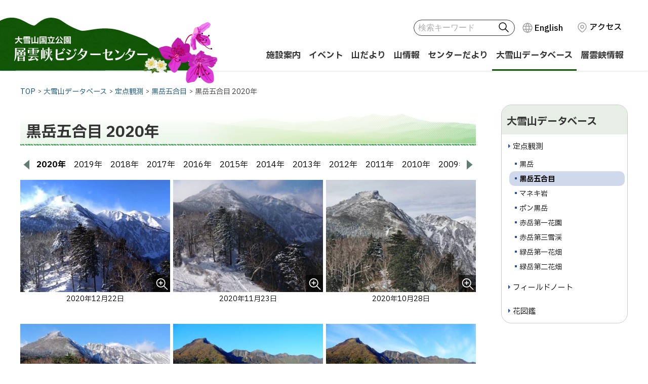

--- FILE ---
content_type: text/html; charset=UTF-8
request_url: https://sounkyovc.net/db/teiten/detail2/date/2020
body_size: 5491
content:
 <!doctype html>
<html lang="ja">
<head>
	<meta charset="UTF-8">
	<meta name="format-detection" content="telephone=no">
	<meta name="viewport" content="width=device-width, initial-scale=1">
	<link rel="profile" href="https://gmpg.org/xfn/11">
	<link rel="preconnect" href="https://fonts.googleapis.com">
	<link rel="preconnect" href="https://fonts.gstatic.com" crossorigin>

	<title>黒岳五合目 2020年  | 定点観測 | 層雲峡ビジターセンター</title>
<meta name='robots' content='max-image-preview:large' />
<link rel="alternate" hreflang="ja" href="https://sounkyovc.net/db/teiten/detail2" />
<link rel="alternate" hreflang="en" href="https://sounkyovc.net/en/db/teiten/detail2" />
<link rel="alternate" hreflang="x-default" href="https://sounkyovc.net/db/teiten/detail2" />
<link rel='dns-prefetch' href='//cdn.jsdelivr.net' />
<link rel='dns-prefetch' href='//fonts.googleapis.com' />
<link rel="alternate" type="application/rss+xml" title="層雲峡ビジターセンター &raquo; フィード" href="https://sounkyovc.net/feed" />
<link rel='stylesheet' id='wp-block-library-css' href='https://sounkyovc.net/wp-includes/css/dist/block-library/style.min.css?ver=6.2.8' media='all' />
<link rel='stylesheet' id='classic-theme-styles-css' href='https://sounkyovc.net/wp-includes/css/classic-themes.min.css?ver=6.2.8' media='all' />
<link rel='stylesheet' id='contact-form-7-css' href='https://sounkyovc.net/wp-content/plugins/contact-form-7/includes/css/styles.css?ver=5.8' media='all' />
<link rel='stylesheet' id='wpml-legacy-horizontal-list-0-css' href='https://sounkyovc.net/wp-content/plugins/sitepress-multilingual-cms/templates/language-switchers/legacy-list-horizontal/style.min.css?ver=1' media='all' />
<link rel='stylesheet' id='google-fonts-css' href='https://fonts.googleapis.com/css2?family=IBM+Plex+Sans+JP:wght@400;500;700&#038;family=Zen+Kaku+Gothic+New:wght@500;700&#038;display=swap' media='all' />
<link rel='stylesheet' id='yaku-han-jp-css' href='https://cdn.jsdelivr.net/npm/yakuhanjp@3.4.1/dist/css/yakuhanjp.min.css' media='all' />
<link rel='stylesheet' id='base-style-css' href='https://sounkyovc.net/wp-content/themes/visitor-center/assets/css/base.css?ver=1.0.3' media='all' />
<script src='https://code.jquery.com/jquery-3.7.0.min.js' id='jquery-js'></script>
<script src='https://cdn.jsdelivr.net/combine/npm/slick-carousel@1.8.1,npm/magnific-popup@1.1.0' id='slick-js'></script>
<script id='wpml-cookie-js-extra'>
var wpml_cookies = {"wp-wpml_current_language":{"value":"ja","expires":1,"path":"\/"}};
var wpml_cookies = {"wp-wpml_current_language":{"value":"ja","expires":1,"path":"\/"}};
</script>
<script src='https://sounkyovc.net/wp-content/plugins/sitepress-multilingual-cms/res/js/cookies/language-cookie.js?ver=4.6.5' id='wpml-cookie-js'></script>
<script src='https://sounkyovc.net/wp-content/themes/visitor-center/assets/js/common.js?ver=1.0.3' id='site-comm-js'></script>
<meta name="generator" content="WPML ver:4.6.5 stt:1,28;" />
<link rel="icon" href="https://sounkyovc.net/wp-content/uploads/2024/04/cropped-siteicon-32x32.png" sizes="32x32" />
<link rel="icon" href="https://sounkyovc.net/wp-content/uploads/2024/04/cropped-siteicon-192x192.png" sizes="192x192" />
<link rel="apple-touch-icon" href="https://sounkyovc.net/wp-content/uploads/2024/04/cropped-siteicon-180x180.png" />
<meta name="msapplication-TileImage" content="https://sounkyovc.net/wp-content/uploads/2024/04/cropped-siteicon-270x270.png" />
<meta property="og:locale" content="ja_JP">
<meta property="og:site_name" content="層雲峡ビジターセンター">
<meta property="og:type" content="website">
</head>

<body  id="archivesPage" class="archive date post-type-archive post-type-archive-teiten hfeed">
<svg xmlns="http://www.w3.org/2000/svg" viewBox="0 0 0 0" width="0" height="0" focusable="false" role="none" style="visibility: hidden; position: absolute; left: -9999px; overflow: hidden;" ><defs><filter id="wp-duotone-dark-grayscale"><feColorMatrix color-interpolation-filters="sRGB" type="matrix" values=" .299 .587 .114 0 0 .299 .587 .114 0 0 .299 .587 .114 0 0 .299 .587 .114 0 0 " /><feComponentTransfer color-interpolation-filters="sRGB" ><feFuncR type="table" tableValues="0 0.49803921568627" /><feFuncG type="table" tableValues="0 0.49803921568627" /><feFuncB type="table" tableValues="0 0.49803921568627" /><feFuncA type="table" tableValues="1 1" /></feComponentTransfer><feComposite in2="SourceGraphic" operator="in" /></filter></defs></svg><svg xmlns="http://www.w3.org/2000/svg" viewBox="0 0 0 0" width="0" height="0" focusable="false" role="none" style="visibility: hidden; position: absolute; left: -9999px; overflow: hidden;" ><defs><filter id="wp-duotone-grayscale"><feColorMatrix color-interpolation-filters="sRGB" type="matrix" values=" .299 .587 .114 0 0 .299 .587 .114 0 0 .299 .587 .114 0 0 .299 .587 .114 0 0 " /><feComponentTransfer color-interpolation-filters="sRGB" ><feFuncR type="table" tableValues="0 1" /><feFuncG type="table" tableValues="0 1" /><feFuncB type="table" tableValues="0 1" /><feFuncA type="table" tableValues="1 1" /></feComponentTransfer><feComposite in2="SourceGraphic" operator="in" /></filter></defs></svg><svg xmlns="http://www.w3.org/2000/svg" viewBox="0 0 0 0" width="0" height="0" focusable="false" role="none" style="visibility: hidden; position: absolute; left: -9999px; overflow: hidden;" ><defs><filter id="wp-duotone-purple-yellow"><feColorMatrix color-interpolation-filters="sRGB" type="matrix" values=" .299 .587 .114 0 0 .299 .587 .114 0 0 .299 .587 .114 0 0 .299 .587 .114 0 0 " /><feComponentTransfer color-interpolation-filters="sRGB" ><feFuncR type="table" tableValues="0.54901960784314 0.98823529411765" /><feFuncG type="table" tableValues="0 1" /><feFuncB type="table" tableValues="0.71764705882353 0.25490196078431" /><feFuncA type="table" tableValues="1 1" /></feComponentTransfer><feComposite in2="SourceGraphic" operator="in" /></filter></defs></svg><svg xmlns="http://www.w3.org/2000/svg" viewBox="0 0 0 0" width="0" height="0" focusable="false" role="none" style="visibility: hidden; position: absolute; left: -9999px; overflow: hidden;" ><defs><filter id="wp-duotone-blue-red"><feColorMatrix color-interpolation-filters="sRGB" type="matrix" values=" .299 .587 .114 0 0 .299 .587 .114 0 0 .299 .587 .114 0 0 .299 .587 .114 0 0 " /><feComponentTransfer color-interpolation-filters="sRGB" ><feFuncR type="table" tableValues="0 1" /><feFuncG type="table" tableValues="0 0.27843137254902" /><feFuncB type="table" tableValues="0.5921568627451 0.27843137254902" /><feFuncA type="table" tableValues="1 1" /></feComponentTransfer><feComposite in2="SourceGraphic" operator="in" /></filter></defs></svg><svg xmlns="http://www.w3.org/2000/svg" viewBox="0 0 0 0" width="0" height="0" focusable="false" role="none" style="visibility: hidden; position: absolute; left: -9999px; overflow: hidden;" ><defs><filter id="wp-duotone-midnight"><feColorMatrix color-interpolation-filters="sRGB" type="matrix" values=" .299 .587 .114 0 0 .299 .587 .114 0 0 .299 .587 .114 0 0 .299 .587 .114 0 0 " /><feComponentTransfer color-interpolation-filters="sRGB" ><feFuncR type="table" tableValues="0 0" /><feFuncG type="table" tableValues="0 0.64705882352941" /><feFuncB type="table" tableValues="0 1" /><feFuncA type="table" tableValues="1 1" /></feComponentTransfer><feComposite in2="SourceGraphic" operator="in" /></filter></defs></svg><svg xmlns="http://www.w3.org/2000/svg" viewBox="0 0 0 0" width="0" height="0" focusable="false" role="none" style="visibility: hidden; position: absolute; left: -9999px; overflow: hidden;" ><defs><filter id="wp-duotone-magenta-yellow"><feColorMatrix color-interpolation-filters="sRGB" type="matrix" values=" .299 .587 .114 0 0 .299 .587 .114 0 0 .299 .587 .114 0 0 .299 .587 .114 0 0 " /><feComponentTransfer color-interpolation-filters="sRGB" ><feFuncR type="table" tableValues="0.78039215686275 1" /><feFuncG type="table" tableValues="0 0.94901960784314" /><feFuncB type="table" tableValues="0.35294117647059 0.47058823529412" /><feFuncA type="table" tableValues="1 1" /></feComponentTransfer><feComposite in2="SourceGraphic" operator="in" /></filter></defs></svg><svg xmlns="http://www.w3.org/2000/svg" viewBox="0 0 0 0" width="0" height="0" focusable="false" role="none" style="visibility: hidden; position: absolute; left: -9999px; overflow: hidden;" ><defs><filter id="wp-duotone-purple-green"><feColorMatrix color-interpolation-filters="sRGB" type="matrix" values=" .299 .587 .114 0 0 .299 .587 .114 0 0 .299 .587 .114 0 0 .299 .587 .114 0 0 " /><feComponentTransfer color-interpolation-filters="sRGB" ><feFuncR type="table" tableValues="0.65098039215686 0.40392156862745" /><feFuncG type="table" tableValues="0 1" /><feFuncB type="table" tableValues="0.44705882352941 0.4" /><feFuncA type="table" tableValues="1 1" /></feComponentTransfer><feComposite in2="SourceGraphic" operator="in" /></filter></defs></svg><svg xmlns="http://www.w3.org/2000/svg" viewBox="0 0 0 0" width="0" height="0" focusable="false" role="none" style="visibility: hidden; position: absolute; left: -9999px; overflow: hidden;" ><defs><filter id="wp-duotone-blue-orange"><feColorMatrix color-interpolation-filters="sRGB" type="matrix" values=" .299 .587 .114 0 0 .299 .587 .114 0 0 .299 .587 .114 0 0 .299 .587 .114 0 0 " /><feComponentTransfer color-interpolation-filters="sRGB" ><feFuncR type="table" tableValues="0.098039215686275 1" /><feFuncG type="table" tableValues="0 0.66274509803922" /><feFuncB type="table" tableValues="0.84705882352941 0.41960784313725" /><feFuncA type="table" tableValues="1 1" /></feComponentTransfer><feComposite in2="SourceGraphic" operator="in" /></filter></defs></svg>	<ul id="topGide" class="speech">
		<li><a href="#contents">本文へ移動</a></li>
		<li><a href="#menu">メニューへ移動</a></li>
	</ul>
	<hr class="clear">
	<header id="pageHead">
		<div class="container">
			<div class="site-title logo"><a href="https://sounkyovc.net/" rel="home"><span class="speech">層雲峡ビジターセンター</span></a></div>
			<div class="utility">
				<div class="toolBar"> 
					<button id="searchBtn" class="drop toggle"><span class="name">検索</span></button>
					<div id="searchBox" class="panel">
<form role="search" method="get" class="search-form" action="https://sounkyovc.net/">
<input type='hidden' name='lang' value='ja' />	<label><span class="speech"></span>
		<input type="search" class="search-field" placeholder="検索キーワード" value="" name="s">
	</label>
	<button type="submit">検索</button>
</form>
</div>
					<ul class="sInfo">
												<li class="language">
<div class="wpml-ls-statics-shortcode_actions wpml-ls wpml-ls-legacy-list-horizontal">
	<ul><li class="wpml-ls-slot-shortcode_actions wpml-ls-item wpml-ls-item-en wpml-ls-first-item wpml-ls-last-item wpml-ls-item-legacy-list-horizontal">
				<a href="https://sounkyovc.net/en/db/teiten/detail2" class="wpml-ls-link">
                    <span class="wpml-ls-native" lang="en">English</span></a>
			</li></ul>
</div>
</li>
												<li class="access"><a href="https://sounkyovc.net/access">アクセス</a></li>
											</ul>
				</div>
				<button id="menuBtn" type="button" class="toggle"><span class="icon"></span><span class="name">MENU</span></button>
				<div id="menuBox" class="panel">
				<nav id="menu" aria-label="メニュー"><ul><li class="menu-item menu-item-type-post_type menu-item-object-page"><a href="https://sounkyovc.net/aboutus"><span class="title">施設案内</span></a></li>
<li class="menu-item menu-item-type-post_type_archive menu-item-object-event"><a href="https://sounkyovc.net/event"><span class="title">イベント</span></a></li>
<li class="menu-item menu-item-type-post_type menu-item-object-page current_page_parent"><a href="https://sounkyovc.net/blog"><span class="title">山だより</span></a></li>
<li class="menu-item menu-item-type-post_type_archive menu-item-object-trails"><a href="https://sounkyovc.net/trails"><span class="title">山情報</span></a></li>
<li class="menu-item menu-item-type-post_type_archive menu-item-object-report"><a href="https://sounkyovc.net/report"><span class="title">センターだより</span></a></li>
<li class="menu-item menu-item-type-post_type menu-item-object-page current-menu-ancestor current-menu-parent current_page_parent current_page_ancestor menu-item-has-children"><a href="https://sounkyovc.net/db"><span class="title">大雪山データベース</span></a></li>
<li class="menu-item menu-item-type-post_type menu-item-object-page"><a href="https://sounkyovc.net/info"><span class="title">層雲峡情報</span></a></li>
</ul></nav>				</div>
			</div>
		</div>
	</header><div id="contents">
	<nav class="breadcrumbs" aria-label="パンくず"><ol itemscope itemtype="http://schema.org/BreadcrumbList"><li itemprop="itemListElement" itemscope itemtype="http://schema.org/ListItem"><a itemprop="item" href="https://sounkyovc.net/"><span itemprop="name">TOP</span></a><meta itemprop="position" content="1" /></li><li itemprop="itemListElement" itemscope itemtype="http://schema.org/ListItem"><a itemprop="item" href="https://sounkyovc.net/db"><span itemprop="name">大雪山データベース</span></a><meta itemprop="position" content="2" /></li><li itemprop="itemListElement" itemscope itemtype="http://schema.org/ListItem"><a itemprop="item" href="https://sounkyovc.net/db/teiten"><span itemprop="name">定点観測</span></a><meta itemprop="position" content="3" /></li><li itemprop="itemListElement" itemscope itemtype="http://schema.org/ListItem"><a itemprop="item" href="https://sounkyovc.net/db/teiten/detail2"><span itemprop="name">黒岳五合目</span></a><meta itemprop="position" content="4" /></li><li itemprop="itemListElement" itemscope itemtype="http://schema.org/ListItem"><span itemprop="name">黒岳五合目 2020年</span><meta itemprop="position" content="5" /></li></ol></nav>
	<div class="container colomn2">
		<main id="main" class="site-main ">
		<header class="page-header contentHead">
			<h1 class="page-title">黒岳五合目 2020年 </h1>		</header><!-- .page-header -->
					<div class="articles">
			<div class="teiten-archive"><div class="slider">	<div class="slide"><a href='https://sounkyovc.net/db/teiten/detail2/date/2025/'>2025年</a></div>
	<div class="slide"><a href='https://sounkyovc.net/db/teiten/detail2/date/2024/'>2024年</a></div>
	<div class="slide"><a href='https://sounkyovc.net/db/teiten/detail2/date/2023/'>2023年</a></div>
	<div class="slide"><a href='https://sounkyovc.net/db/teiten/detail2/date/2022/'>2022年</a></div>
	<div class="slide"><a href='https://sounkyovc.net/db/teiten/detail2/date/2021/'>2021年</a></div>
	<div class="slide"><a href='https://sounkyovc.net/db/teiten/detail2/date/2020/' aria-current="page">2020年</a></div>
	<div class="slide"><a href='https://sounkyovc.net/db/teiten/detail2/date/2019/'>2019年</a></div>
	<div class="slide"><a href='https://sounkyovc.net/db/teiten/detail2/date/2018/'>2018年</a></div>
	<div class="slide"><a href='https://sounkyovc.net/db/teiten/detail2/date/2017/'>2017年</a></div>
	<div class="slide"><a href='https://sounkyovc.net/db/teiten/detail2/date/2016/'>2016年</a></div>
	<div class="slide"><a href='https://sounkyovc.net/db/teiten/detail2/date/2015/'>2015年</a></div>
	<div class="slide"><a href='https://sounkyovc.net/db/teiten/detail2/date/2014/'>2014年</a></div>
	<div class="slide"><a href='https://sounkyovc.net/db/teiten/detail2/date/2013/'>2013年</a></div>
	<div class="slide"><a href='https://sounkyovc.net/db/teiten/detail2/date/2012/'>2012年</a></div>
	<div class="slide"><a href='https://sounkyovc.net/db/teiten/detail2/date/2011/'>2011年</a></div>
	<div class="slide"><a href='https://sounkyovc.net/db/teiten/detail2/date/2010/'>2010年</a></div>
	<div class="slide"><a href='https://sounkyovc.net/db/teiten/detail2/date/2009/'>2009年</a></div>
	<div class="slide"><a href='https://sounkyovc.net/db/teiten/detail2/date/2008/'>2008年</a></div>
	<div class="slide"><a href='https://sounkyovc.net/db/teiten/detail2/date/2007/'>2007年</a></div>
</div></div>				<div class="fixed_points popup-gallery">
				<article class="teiten-40234"><a href="https://sounkyovc.net/wp-content/uploads/2020/12/de926eaa22e46f8566ece3ff924c9e55.jpg" title="2020年12月22日"><div class="thumb"><img src="https://sounkyovc.net/wp-content/uploads/2020/12/de926eaa22e46f8566ece3ff924c9e55-400x300.jpg" alt=""></div><p class="date"><time class="entry-date published" datetime="2020-12-22T00:00:00+09:00">2020年12月22日</time></p></a></article><article class="teiten-40231"><a href="https://sounkyovc.net/wp-content/uploads/2020/11/3a5d025f70dcefda139fa4b0e1d9a2df.jpg" title="2020年11月23日"><div class="thumb"><img src="https://sounkyovc.net/wp-content/uploads/2020/11/3a5d025f70dcefda139fa4b0e1d9a2df-400x300.jpg" alt=""></div><p class="date"><time class="entry-date published" datetime="2020-11-23T00:00:00+09:00">2020年11月23日</time></p></a></article><article class="teiten-40228"><a href="https://sounkyovc.net/wp-content/uploads/2020/10/cab28eb534c45cfeba6a75f103d4995f.jpg" title="2020年10月28日"><div class="thumb"><img src="https://sounkyovc.net/wp-content/uploads/2020/10/cab28eb534c45cfeba6a75f103d4995f-400x300.jpg" alt=""></div><p class="date"><time class="entry-date published" datetime="2020-10-28T00:00:00+09:00">2020年10月28日</time></p></a></article><article class="teiten-40225"><a href="https://sounkyovc.net/wp-content/uploads/2020/10/94b38ee0f924f85c22168df78c1cf4ba.jpg" title="2020年10月6日"><div class="thumb"><img src="https://sounkyovc.net/wp-content/uploads/2020/10/94b38ee0f924f85c22168df78c1cf4ba-400x300.jpg" alt=""></div><p class="date"><time class="entry-date published" datetime="2020-10-06T00:00:00+09:00">2020年10月6日</time></p></a></article><article class="teiten-40222"><a href="https://sounkyovc.net/wp-content/uploads/2020/09/7ad77bdbad04300e5122e948bd429e07.jpg" title="2020年9月29日"><div class="thumb"><img src="https://sounkyovc.net/wp-content/uploads/2020/09/7ad77bdbad04300e5122e948bd429e07-400x300.jpg" alt=""></div><p class="date"><time class="entry-date published" datetime="2020-09-29T00:00:00+09:00">2020年9月29日</time></p></a></article><article class="teiten-40219"><a href="https://sounkyovc.net/wp-content/uploads/2020/09/f50a0c3f3e705627e4688f1574b8340f.jpg" title="2020年9月24日"><div class="thumb"><img src="https://sounkyovc.net/wp-content/uploads/2020/09/f50a0c3f3e705627e4688f1574b8340f-400x300.jpg" alt=""></div><p class="date"><time class="entry-date published" datetime="2020-09-24T00:00:00+09:00">2020年9月24日</time></p></a></article><article class="teiten-40216"><a href="https://sounkyovc.net/wp-content/uploads/2020/09/ba48415ae78fb6cc99ba7a07997f7bd1.jpg" title="2020年9月17日"><div class="thumb"><img src="https://sounkyovc.net/wp-content/uploads/2020/09/ba48415ae78fb6cc99ba7a07997f7bd1-400x300.jpg" alt=""></div><p class="date"><time class="entry-date published" datetime="2020-09-17T00:00:00+09:00">2020年9月17日</time></p></a></article><article class="teiten-40213"><a href="https://sounkyovc.net/wp-content/uploads/2020/09/eccd439da6d9184fc1e4c1d8d69ff5d7.jpg" title="2020年9月6日"><div class="thumb"><img src="https://sounkyovc.net/wp-content/uploads/2020/09/eccd439da6d9184fc1e4c1d8d69ff5d7-400x300.jpg" alt=""></div><p class="date"><time class="entry-date published" datetime="2020-09-06T00:00:00+09:00">2020年9月6日</time></p></a></article><article class="teiten-40210"><a href="https://sounkyovc.net/wp-content/uploads/2020/08/c9ceccef2f5c273303be50ffcba3740c.jpg" title="2020年8月24日"><div class="thumb"><img src="https://sounkyovc.net/wp-content/uploads/2020/08/c9ceccef2f5c273303be50ffcba3740c-400x300.jpg" alt=""></div><p class="date"><time class="entry-date published" datetime="2020-08-24T00:00:00+09:00">2020年8月24日</time></p></a></article><article class="teiten-40207"><a href="https://sounkyovc.net/wp-content/uploads/2020/08/b5d49830fcf86493acc185233b50c539.jpg" title="2020年8月18日"><div class="thumb"><img src="https://sounkyovc.net/wp-content/uploads/2020/08/b5d49830fcf86493acc185233b50c539-400x300.jpg" alt=""></div><p class="date"><time class="entry-date published" datetime="2020-08-18T00:00:00+09:00">2020年8月18日</time></p></a></article><article class="teiten-40204"><a href="https://sounkyovc.net/wp-content/uploads/2020/08/f3c922c5bd19ef67a11bb9acc2f03ede.jpg" title="2020年8月14日"><div class="thumb"><img src="https://sounkyovc.net/wp-content/uploads/2020/08/f3c922c5bd19ef67a11bb9acc2f03ede-400x300.jpg" alt=""></div><p class="date"><time class="entry-date published" datetime="2020-08-14T00:00:00+09:00">2020年8月14日</time></p></a></article><article class="teiten-40201"><a href="https://sounkyovc.net/wp-content/uploads/2020/08/dac1e5b3896beaf1b7d80091c14045d4.jpg" title="2020年8月3日"><div class="thumb"><img src="https://sounkyovc.net/wp-content/uploads/2020/08/dac1e5b3896beaf1b7d80091c14045d4-400x300.jpg" alt=""></div><p class="date"><time class="entry-date published" datetime="2020-08-03T00:00:00+09:00">2020年8月3日</time></p></a></article><article class="teiten-40198"><a href="https://sounkyovc.net/wp-content/uploads/2020/07/330a30b0e917cf3da32e5f5fd58b5bd1.jpg" title="2020年7月20日"><div class="thumb"><img src="https://sounkyovc.net/wp-content/uploads/2020/07/330a30b0e917cf3da32e5f5fd58b5bd1-400x300.jpg" alt=""></div><p class="date"><time class="entry-date published" datetime="2020-07-20T00:00:00+09:00">2020年7月20日</time></p></a></article><article class="teiten-40195"><a href="https://sounkyovc.net/wp-content/uploads/2020/07/9108fa0873b733f875942e3a8be0fb9e.jpg" title="2020年7月10日"><div class="thumb"><img src="https://sounkyovc.net/wp-content/uploads/2020/07/9108fa0873b733f875942e3a8be0fb9e-400x300.jpg" alt=""></div><p class="date"><time class="entry-date published" datetime="2020-07-10T00:00:00+09:00">2020年7月10日</time></p></a></article><article class="teiten-40192"><a href="https://sounkyovc.net/wp-content/uploads/2020/06/7d18aac5d2de9dd6bbf90ea33e5619bc.jpg" title="2020年6月24日"><div class="thumb"><img src="https://sounkyovc.net/wp-content/uploads/2020/06/7d18aac5d2de9dd6bbf90ea33e5619bc-400x300.jpg" alt=""></div><p class="date"><time class="entry-date published" datetime="2020-06-24T00:00:00+09:00">2020年6月24日</time></p></a></article><article class="teiten-40189"><a href="https://sounkyovc.net/wp-content/uploads/2020/05/903f754d6df61d4b132532056baf676f.jpg" title="2020年5月21日"><div class="thumb"><img src="https://sounkyovc.net/wp-content/uploads/2020/05/903f754d6df61d4b132532056baf676f-400x300.jpg" alt=""></div><p class="date"><time class="entry-date published" datetime="2020-05-21T00:00:00+09:00">2020年5月21日</time></p></a></article><article class="teiten-40186"><a href="https://sounkyovc.net/wp-content/uploads/2020/04/fa7ab5ab07690f3f7aa99b0b65123308.jpg" title="2020年4月10日"><div class="thumb"><img src="https://sounkyovc.net/wp-content/uploads/2020/04/fa7ab5ab07690f3f7aa99b0b65123308-400x300.jpg" alt=""></div><p class="date"><time class="entry-date published" datetime="2020-04-10T00:00:00+09:00">2020年4月10日</time></p></a></article><article class="teiten-40183"><a href="https://sounkyovc.net/wp-content/uploads/2020/03/61eb191b90a7046890cf66a48c1c20d8.jpg" title="2020年3月7日"><div class="thumb"><img src="https://sounkyovc.net/wp-content/uploads/2020/03/61eb191b90a7046890cf66a48c1c20d8-400x300.jpg" alt=""></div><p class="date"><time class="entry-date published" datetime="2020-03-07T00:00:00+09:00">2020年3月7日</time></p></a></article><article class="teiten-40180"><a href="https://sounkyovc.net/wp-content/uploads/2020/02/721e6f37a804412de28bc4833db79220.jpg" title="2020年2月25日"><div class="thumb"><img src="https://sounkyovc.net/wp-content/uploads/2020/02/721e6f37a804412de28bc4833db79220-400x300.jpg" alt=""></div><p class="date"><time class="entry-date published" datetime="2020-02-25T00:00:00+09:00">2020年2月25日</time></p></a></article><article class="teiten-40177"><a href="https://sounkyovc.net/wp-content/uploads/2020/01/89dd3d89dafacfc028808d1f8ec9fe0c.jpg" title="2020年1月6日"><div class="thumb"><img src="https://sounkyovc.net/wp-content/uploads/2020/01/89dd3d89dafacfc028808d1f8ec9fe0c-400x300.jpg" alt=""></div><p class="date"><time class="entry-date published" datetime="2020-01-06T00:00:00+09:00">2020年1月6日</time></p></a></article>				</div>
			</div>
			</main><!-- #main -->
<aside id="side" class="widget-area">
	<h2 class="screen-reader-text">Side Menu</h2>
	<div id="sideMenu" class="cMenu"><h3>大雪山データベース</h3><ul><li><a href="https://sounkyovc.net/db/teiten"><span class="title">定点観測</span></a><ul><li><a href="https://sounkyovc.net/db/teiten/detail1"><span class="title">黒岳</span></a></li><li><a href="https://sounkyovc.net/db/teiten/detail2"><span class="title">黒岳五合目</span></a></li><li><a href="https://sounkyovc.net/db/teiten/detail3"><span class="title">マネキ岩</span></a></li><li><a href="https://sounkyovc.net/db/teiten/detail4"><span class="title">ポン黒岳</span></a></li><li><a href="https://sounkyovc.net/db/teiten/detail5"><span class="title">赤岳第一花園</span></a></li><li><a href="https://sounkyovc.net/db/teiten/detail6"><span class="title">赤岳第三雪渓</span></a></li><li><a href="https://sounkyovc.net/db/teiten/detail7"><span class="title">緑岳第一花畑</span></a></li><li><a href="https://sounkyovc.net/db/teiten/detail8"><span class="title">緑岳第二花畑</span></a></li></ul></li><li><a href="https://sounkyovc.net/db/fieldnotes"><span class="title">フィールドノート</span></a></li><li><a href="https://sounkyovc.net/db/hanazukan"><span class="title">花図鑑</span></a></li></ul></div>
</aside><!-- #secondary -->
	</div>
</div>
<script>
$(function() {
	
	if ($(".teiten-archive .slider").find(".slide").length > 1) {
		var currentIdx = $(".slide").index($('.teiten-archive a[aria-current]').parent('.slide'));
		var lang = get_currentLang();
		$(".teiten-archive .slider").slick({
			arrows: true,
			autoplay: false,
			infinite: false,
			// centerMode: true,
			initialSlide: currentIdx,
			adaptiveHeight: true,
			variableWidth:true,
			prevArrow: get_Lang2Parts(lang,'btn_prev'),
			nextArrow: get_Lang2Parts(lang,'btn_next'),
		})
	}
	
	if ($('.popup-gallery a').length > 0) {
		$('.popup-gallery').magnificPopup({
			delegate: 'a',
			type: 'image',
			tLoading: 'Loading image #%curr%...',
			mainClass: 'mfp-img-mobile',
			gallery: {
				enabled: true,
				navigateByImgClick: true,
				preload: [0, 1] // Will preload 0 - before current, and 1 after the current image
			},
			image: {
				tError: '<a href="%url%">The image #%curr%</a> could not be loaded.',
				titleSrc: function(item) {
					return item.el.attr('title');
				}
			}
		});
	}
});
</script>

	<footer id="pageFoot">
		<hr class="clear">
		<div id="upLink"><a href="#pageHead" class="hide"><span class="speech">このページのトップへ</span></a></div>
		<div class="container">
			<div id="fotAddress">
<h2><span class="small">大雪山国立公園</span><span class="name">層雲峡ビジターセンター</span></h2>
<ul class="office"><li class="postCode">〒078-1701</li> 
<li class="address">北海道上川郡上川町字層雲峡</li>
<li class="tel">TEL 01658-9-4400</li>
<li class="fax">FAX 01658-9-4401</li></ul>
<p class="copyright"><span class="copy" lang="en">&copy;</span>2023 "SounkyoVC" All rights Reserved</p>
			</div>
		</div>
	</footer>
	<hr class="clear">
	<ul id="bottomGide" class="speech">
		<li><a href="#pageHead">このページのトップへ</a></li>
		<li><a href="#menu">メニューへ戻る</a></li>
		<li><a href="#contents">本文へ戻る</a></li>
	</ul>

<script src='https://sounkyovc.net/wp-content/plugins/contact-form-7/includes/swv/js/index.js?ver=5.8' id='swv-js'></script>
<script id='contact-form-7-js-extra'>
var wpcf7 = {"api":{"root":"https:\/\/sounkyovc.net\/wp-json\/","namespace":"contact-form-7\/v1"}};
</script>
<script src='https://sounkyovc.net/wp-content/plugins/contact-form-7/includes/js/index.js?ver=5.8' id='contact-form-7-js'></script>

</body>
</html>
